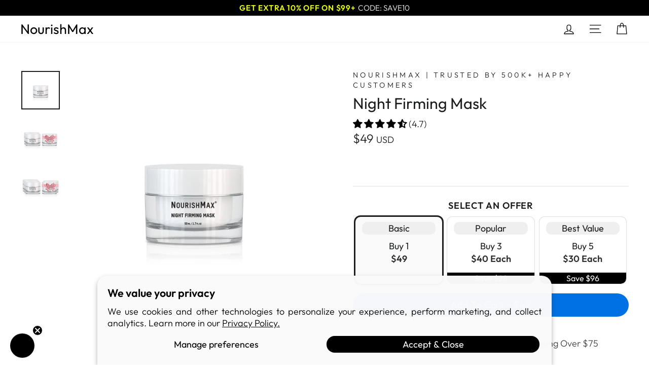

--- FILE ---
content_type: text/css
request_url: https://www.nourishmax.com/cdn/shop/t/31/assets/style.css?v=35584876751658225711768510220
body_size: 3743
content:
.alternative-payment-separator__content,h2.dynamic-checkout__title{color:red!important;text-decoration:none!important;font-size:16px!important}.section.section--remember-me.shown-if-js{display:none}.site-header__logo{font-size:1.5em!important}.announcement-text{letter-spacing:.05em!important;font-size:1em!important;color:#eaff00!important}.announcement-bar{padding:5px 0!important;background:#000!important;color:#fff!important}.shopify-pc__banner__dialog button.shopify-pc__banner__btn-manage-prefs{text-decoration:none!important;border:none!important;background:none!important;color:#000!important}.shopify-pc__banner__dialog button.shopify-pc__banner__btn-decline{display:none!important}.shopify-pc__banner__dialog button.shopify-pc__banner__btn-accept{border:none!important;background:#000!important;color:#fff!important}.shopify-pc__banner__dialog button{border-radius:20px!important;padding:6px!important;margin:4px!important}.shopify-pc__banner__dialog{padding:20px!important;background-color:#fafafafa!important;border-top-right-radius:20px!important;border-top-left-radius:20px!important}.shopify-pc__banner__dialog p{text-align:justify!important}.shopify-pc__banner__dialog p,.shopify-pc__banner__dialog a,.shopify-pc__banner__dialog h2{color:#000!important}.site-footer{border-top:none!important;background:linear-gradient(180deg,#fff,#fff0f0 70%)!important}.footer__newsletter-input{background:transparent!important;background-color:transparent!important}.footer__social .icon{width:18px!important;height:18px!important}.footer__social li{display:inline-block;margin:5px!important}.footer__social{text-align:center!important}a.btn.contact,a.btn.contact-footer{color:#fff!important;background:#000!important;display:block!important;margin:10px auto!important;max-width:550px!important}a.btn.contact:hover,a.btn.contact-footer:hover{color:#fff!important;background:#000!important}.ajaxcart__quantity .js-qty__wrapper{border:none!important}.ajaxcart__quantity .js-qty__wrapper .js-qty__adjust--minus,.ajaxcart__quantity .js-qty__wrapper .js-qty__adjust--plus{background:none!important}.ajaxcart__quantity .js-qty__adjust{fill:#000!important}.js-qty__adjust{padding:0 7px!important}.js-qty__adjust--minus,.js-qty__adjust--plus{border:none!important;border-radius:0!important;background:transparent!important;margin:0}.js-qty__adjust:hover{background:#fff!important;color:#000!important;fill:#000!important}.js-qty__adjust{fill:#000!important}.js-qty__num{font-size:17px!important;border:none!important;padding:0!important}.qty-remove{font-size:.7em!important;text-decoration:underline;margin:0!important;padding:0!important;text-align:left!important}.cart-footer-disclaimer a{text-decoration:underline;text-underline-offset:.125rem}.cart-footer-disclaimer{color:#666;font-size:.79rem;margin:.7rem 0 0;text-align:center}.free-shipping-display{padding:10px 0;border-bottom:1px solid var(--colorDrawerBorder, #e0e0e0);margin:0}.progress-text{text-align:center;font-size:1em;color:#000;margin-bottom:8px}.progress-bar-container{display:flex;justify-content:space-between;align-items:center;gap:4px;margin:5px 15px}.bar-segment{position:relative;background:#e0e0e0;height:6px;width:50%;border-radius:3px;overflow:hidden}.bar-fill{background-color:var(--colorBtnPrimaryLight);height:100%;width:0%;transition:width .4s ease-out;display:block}.progress-labels{display:flex;justify-content:space-between;font-size:.85em;color:#333;font-weight:500}.progress-labels span{width:50%;text-align:center}.coupon-trigger{cursor:pointer;font-weight:700}.cart__item-row{margin-bottom:10px!important}.cart__item-row.text-center small{font-size:.8em!important}.cart__item--variants{color:var(--colorCartDot);font-size:1em!important}.cart__item-name{line-height:1!important;margin-bottom:1px!important;font-size:1em!important}.cart__item:first-child{padding-top:0!important}.cart__item{margin-bottom:10px!important;padding-bottom:10px!important}.cart__item-title{min-height:75px!important}.cart__discounts.cart__item-sub.cart__item-row{font-size:.9em!important}.btn.continue-shopping{margin-bottom:5px!important;width:100%!important;background-color:#fff!important;color:var(--colorDrawerButton)!important;border:1px solid var(--colorDrawerButton)!important;box-shadow:none!important}.cart__checkout-wrapper{margin-top:5px!important;margin-bottom:15px!important}.ajaxcart__subtotal{text-transform:none!important;letter-spacing:.05em!important;font-size:1em!important;font-weight:700}.drawer{z-index:900000!important}.drawer__title{font-size:1.5em!important}.drawer__close-button .icon{height:40px!important;width:40px!important}.drawer__fixed-header,.drawer__header{height:50px!important;border-bottom:none!important}.drawer__footer{padding-bottom:0!important}.drawer .btn{font-size:16px!important;letter-spacing:.05em!important;line-height:20px!important}@media only screen and (max-width: 479px){.drawer--right.drawer--is-open{transform:translate(-100%)!important;max-width:100%!important}.drawer--right{width:100%!important;right:-100%!important;max-width:100%!important}}.mobile-nav__social-item{flex:1!important}.btn.drawer-menu-button{width:100%!important}.mobile-nav__social{margin:25px 0!important}.mobile-nav__social-item{margin:0!important;border:none!important}.mobile-nav__social a{padding:0!important}.cart__price__compare_at_price{text-decoration:line-through!important;-webkit-text-decoration-color:red!important;text-decoration-color:red!important;opacity:.8!important}.cart__price{display:inline-block!important;font-size:var(--typeBaseSize)!important}.cart__price__compare_at_price{display:inline-block!important;font-size:var(--typeBaseSize)}#ingredients-modal{position:fixed;top:0;left:0;width:100%;height:100%;background:linear-gradient(309deg,#ffcaf433 29%,#8d96de33 62%);z-index:1000;display:flex;justify-content:center;align-items:center;overflow-y:auto}.modal-content{position:relative;margin:10% auto;padding:50px 25px 25px;width:90%;max-width:600px;max-height:80vh;overflow-y:auto;background-color:#fff;border-radius:10px;box-shadow:0 5px 15px #0006}.close-modal{position:absolute;top:10px;right:10px;font-size:34px;cursor:pointer}.view-ingredients-button{border-bottom:1px solid #000;cursor:pointer;padding:2px 0}.ingredients-text,.collapsible-content__inner.rte p{text-align:justify;text-justify:inter-word}.icon.icon--inventory.purchase-count-icon:before,.icon.icon--inventory.purchase-count-icon:after{background:#32cd32!important}.inventory--low .icon--inventory:after,.inventory--low .icon--inventory:before,.inventory_alert_text,.live-cart{color:#ff4e4e!important}.icon--inventory:after,.icon--inventory:before{width:12px!important;height:12px!important;background:#ff4e4e!important}.product-features.h3{color:#505050;letter-spacing:0;font-size:1em;line-height:1.2}.product__price.on-sale{font-size:calc(var(--typeBaseSize) + 12px)!important}.product__price{font-size:calc(var(--typeBaseSize) + 6px)!important}.product__price-savings{display:block;margin-bottom:15px}.product__price,.product__price--compare,.product__price.on-sale{padding:0!important;margin-right:0!important}.product__policies.rte.small--text-center{display:none!important}.spr-starrating{display:inline-block!important;margin:0!important;padding:0!important}.spr-container.spr-container{text-align:left!important}.product-block.product-block--small span.spr-badge-caption{display:inline-block!important;margin-left:4px!important}.product-block.product-block--header{margin-bottom:0}.product-block.product-block--price{margin:0!important;height:90px}.variant-wrapper.js{text-align:center!important}.variant-input-wrap input[type=radio]:checked+label{box-shadow:0 0 0 3px var(--colorTextBody)!important}.variant-input-wrap label{font-size:1em!important}@media only screen and (min-width: 1460px){.variant-input-wrap label{width:calc(100% - 10px);margin:0!important;padding:0!important;text-align:center!important;border-radius:10px!important}}@media only screen and (max-width: 1459px){.variant-input-wrap label{width:calc(100% - 10px);margin:0!important;padding:0!important;text-align:center!important;border-radius:10px}}.variant-input-wrap label:hover,.variant-input-wrap input[type=radio]:checked+label,.variant-input-wrap input[type=radio]:focus+label{background-color:#fafafa!important}[data-value="Buy 1 (60ml)"],.variant-input-wrap label.disabled{display:none!important}.productprice_label.productprice_bestvalue,.productprice_label.productprice_mostpopular{display:block;background:#efefef;border-radius:10px;width:auto;max-width:85%;text-align:center;margin:10px auto}.variant__button-label{min-height:132px}.variant-input{display:inline-block;width:33.33%;position:relative}.productprice_item{display:block;color:#303030}label.variant__button-label.gift-card-variant,label.variant__button-label.mf-variant{min-height:20px;padding:12px!important}.productprice_saving{display:block;background:#000;border-radius:0 0 10px 10px;color:#fff;font-size:1rem;margin:0;position:absolute;bottom:0;width:100%}.btn--full{max-width:645px!important}.add-to-cart,.add-to-cart-alt{margin:0 0 10px!important;min-width:180px!important;vertical-align:top!important;line-height:1!important}button.btn.cart__checkout,button.btn.btn--full.add-to-cart,button.btn.btn--full.add-to-cart:hover{background-repeat:no-repeat!important;background-position:right 4% bottom 50%!important;background-size:1.5em!important;transition:none!important}.product-block-badge,.product-single__form{text-align:center!important}.product-block hr{padding:0!important;margin:20px 0!important}.spr-summary-actions-newreview{color:#000!important;background-color:#fbd884!important}.spr-icon-star:before{color:#f3c200!important}.verified-purchase-review{color:#c45500!important}.spr-review-header-title{font-size:calc(var(--typeBaseSize) + 2px)!important}.spr-review-content-body,.spr-review-header-byline,.spr-review-reportreview,.spr-review-header-byline span{font-size:var(--typeBaseSize)!important}.spr-container .spr-review{background:#fff8f8;margin:10px 0;padding:20px;border-radius:20px!important}.variant__label[for]{font-size:1em!important;font-weight:700!important;letter-spacing:.05em!important}.sales-points{margin:10px 0 0!important}.product__price--compare{text-decoration:line-through red!important;-webkit-text-decoration-color:red!important;text-decoration-color:red!important;opacity:.8!important}.backorder_button{color:#000!important;background-color:#f4af29!important}.icon.icon-ribbon,.icon.icon-shield,.icon.icon-globe{color:#000!important}.spr-header-title{text-align:center}.inventory_alert_text{background-color:#fff4f4;border-left:4px solid #e74c3c;padding:12px 16px;margin:15px 0;font-size:.9em;color:#a94442;border-radius:6px;line-height:1.4;font-weight:500}.product_alert_text{background:#fff7e6;border-left:4px solid #f5a623;padding:12px 16px;margin:5px 0;font-size:.9em;color:#5a4a2f;border-radius:6px;line-height:1.4}.h4,h4,.h5,.h6,h5,h6{text-transform:none!important;letter-spacing:0!important;font-size:1em!important}.h4,h4{font-size:1.2em!important}.product_alert_text p{margin:0!important}.gradient-text{font-size:2em;line-height:1;background-image:linear-gradient(108deg,#0090f7,#ba62fc 33%,#f2416b 66%,#f55600);-webkit-background-clip:text;background-clip:text;color:transparent;-webkit-text-fill-color:transparent;padding-bottom:15px}.btn{box-shadow:none!important;text-transform:capitalize!important;letter-spacing:.05em!important;font-size:1em!important;font-weight:500!important}.btn.contact{text-transform:none!important}.shopify-policy__container{text-align:justify;justify-content:center}.intercom-namespace .intercom-dfosxs,.intercom-lightweight-app{z-index:10!important}.btn.disabled,.btn[disabled],.rte .btn.disabled,.rte .btn[disabled],.shopify-payment-button .shopify-payment-button__button--unbranded.disabled,.shopify-payment-button .shopify-payment-button__button--unbranded[disabled],.spr-container .spr-button.disabled,.spr-container .spr-button[disabled],.spr-container .spr-summary-actions a.disabled,.spr-container .spr-summary-actions a[disabled]{cursor:default!important;color:var(--colorBtnPrimaryText)!important;background-color:var(--colorBtnPrimary)!important;opacity:.42!important}span.grid-product__price--original{display:none!important}.grid-product__tag.grid-product__tag--sold-out{left:0;max-width:fit-content}.grid-product__tag--sale{color:#000!important;right:5px!important;top:5px!important;background-color:#fadcdc!important;border-radius:30px!important}@media only screen and (max-width: 768px){.grid-product__tag--sale{font-size:15px!important}}.grid-product__price--savings{display:block!important}.grid-product__image-mask{border-radius:25px 25px 0 0!important}.grid-product__content,.promo-grid__container{box-shadow:#f8f2f2 0 0 10px 1px;border-radius:25px!important}.grid-product__vendor{display:none!important}.grid-product__title{min-height:2.5rem;text-transform:none!important;letter-spacing:0!important}.grid-product__meta{padding:10px 5px!important;line-height:1.1!important}@media only screen and (max-width:768px){.grid__item.small--one-half.medium-up--one-third{width:100%!important}}.policy-faqs{text-transform:uppercase!important;text-decoration:underline!important;text-decoration-color:#f3c1cc!important}a.btn.policy{box-shadow:none!important;border:1px solid #d9d9d9!important;background-color:#fff!important;color:#000!important}a.btn.policy:hover{box-shadow:none!important;border:1px solid #000!important;background-color:#fff!important;color:#000!important}.yt-video{text-align:center}.yt-video-2,.yt-video-3{margin-bottom:10px}@media only screen and (min-width: 768px){.yt-video-2{width:48%;display:inline-block}.yt-video-3{width:33%;display:inline-block}}.responsive-video-grid-headline{text-align:center;margin-top:30px}.responsive-video-grid{display:grid;grid-template-columns:repeat(auto-fit,minmax(300px,1fr));gap:10px;max-width:var(--page-width);margin:0 auto;padding:0 5rem}.responsive-video-grid-video-wrapper{padding:5px}.responsive-video-grid-video-wrapper iframe{width:100%;aspect-ratio:16 / 9;border:none;border-radius:8px;box-shadow:0 2px 8px #0000001a}.responsive-video-grid-v{display:flex;justify-content:center;flex-wrap:wrap;gap:5px;margin:0 auto 2rem;max-width:1100px;padding:0 5px}.responsive-video-grid-video-wrapper-v{padding:0;max-width:260px;flex:1 0 auto;margin:0}.responsive-video-grid-video-wrapper-v iframe{width:100%;aspect-ratio:9 / 16;border:none;border-radius:12px;box-shadow:0 4px 12px #00000026;display:block}.responsive-video-grid-hero{display:flex;justify-content:center;flex-wrap:wrap;gap:10px;margin:0 auto 2rem;max-width:1200px;padding:0 1rem}.responsive-video-grid-video-wrapper-hero{padding:0;max-width:360px;flex:1 0 auto;margin:0}.responsive-video-grid-video-wrapper-hero iframe{width:100%;aspect-ratio:9 / 16;border:none;border-radius:14px;box-shadow:0 6px 20px #0003;display:block}@media (max-width: 768px){.responsive-video-grid{padding:0 1.5rem;grid-template-columns:1fr}.responsive-video-grid-video-wrapper,.responsive-video-grid-video-wrapper-v,.responsive-video-grid-video-wrapper-hero{padding:0;max-width:100%;width:100%}.responsive-video-grid-v,.responsive-video-grid-hero{flex-direction:column;gap:12px;padding:0 1.5rem;max-width:100%}}.shopify-policy__container{max-width:1000px!important}@media only screen and (max-width: 768px){.grid-overflow-wrapper .grid__item{min-width:14rem!important}.grid-overflow-wrapper .grid-product__price,.grid-overflow-wrapper .grid__item{font-size:1rem!important}}@media only screen and (max-width: 768px){.feature-row__item{min-width:auto!important}}[href*="https://klaviyo.com/features/forms-web-personalization?utm_medium=referral&utm_source=plgform"],.jdgm-histogram__frequency,.jdgm-form .jdgm-form__fieldset p{display:none!important}.jdgm-rev-snippet-card{margin:10px 0!important;box-shadow:none!important;background:#fafafa!important}.jdgm-review-snippet-widget .jdgm-rev-snippet-widget__prev-btn,.jdgm-review-snippet-widget .jdgm-rev-snippet-widget__next-btn{background:none!important}delivery-promise-wc{display:none!important}.payment-types{padding:5px;margin:10px auto;line-height:1.2;border:1px solid #e0e0e0;color:#505050;border-radius:10px;background:#fafafa}.saved-amount-text,.saved-amount{font-size:.8em;color:#d60000;font-weight:700;padding:5px;background:#ffe4e4;text-transform:uppercase;border-radius:5px;line-height:1.8}.x106a9eq:not(#\#):not(#\#):not(#\#){text-align:center!important;justify-content:center!important;margin-bottom:10px!important}.x19tmk5i:not(#\#):not(#\#):not(#\#):not(#\#){border:1px solid #e0e0e0}.drawer__footer .x106a9eq:not(#\#):not(#\#):not(#\#){display:none!important}.drawer__footer .xbobb8a:not(#\#):not(#\#):not(#\#):not(#\#){padding-top:0!important}.order-arrival{display:flex;align-items:center;justify-content:space-between;background-color:#fafafa;border:1px solid #e0e0e0;padding:10px 15px;border-radius:8px;margin:auto}.order-today,.arrival-date{display:flex;align-items:center;gap:15px}.order-today span,.arrival-date span{font-size:14px;color:#000}.order-today strong,.arrival-date strong{font-size:16px;color:#000}.order-arrow{display:flex;flex-direction:column;align-items:center;position:relative}.order-arrow svg{display:block}.order-arrow .label{margin-top:5px;font-size:12px;color:#000;font-weight:700;text-align:center;letter-spacing:.05em}.stacked-text p{line-height:22px}.order-arrival p{margin:0!important}#countdown-timer-bar{background:#000;padding:5px 0;text-align:center;font-family:Arial,sans-serif;overflow:hidden}.timer-container{display:flex;align-items:center;justify-content:center;gap:15px}.scrolling-container{max-width:700px;overflow:hidden;position:relative}.scrolling-text{display:flex;width:max-content;animation:scroll-loop 9s linear infinite}.timer-label{font-size:20px;color:#eaff00;font-weight:400;white-space:nowrap;margin-right:30px}@keyframes scroll-loop{0%{transform:translate(0)}to{transform:translate(-50%)}}#countdown-timer{display:flex;align-items:center;justify-content:center;gap:15px}.time-unit{display:flex;flex-direction:column;align-items:center}.time-value{font-size:20px;font-weight:400;color:#eaff00}.time-label{font-size:8px;color:#fff;font-weight:300;text-transform:uppercase;margin-top:-4px}.divider{font-size:18px;color:#fff;line-height:1}@media (max-width: 480px){.timer-container{flex-direction:column;gap:2px;margin-top:6px}#countdown-timer{gap:8px}.timer-label,.time-value{font-size:20px}.time-label{font-size:8px}.divider{font-size:12px}}.product-sales-points-container{display:flex;justify-content:center;gap:3em;margin:10px 0 30px}.product-sales-points{display:flex;align-items:center;gap:.5em}.product-sales-points svg{width:2em;height:2em}.product-sales-points p{margin:0;font-size:1em;color:#404040}@media (max-width: 768px){.product-sales-points-container{flex-direction:row;gap:2em}.product-sales-points{flex-direction:column;align-items:center;gap:.2em;width:130px}.product-sales-points svg{width:1.8em;height:1.8em}.product-sales-points p{font-size:.85em;margin:-5px 0 0}}.product-badges{display:flex;justify-content:space-around;align-items:flex-start;gap:6px;flex-wrap:wrap}.product-badges-item{display:flex;flex-direction:column;align-items:center;justify-content:flex-start;width:120px;height:auto;text-align:center}.product-badges-item svg{width:35px;height:35px}.product-badges-item p{margin:0;font-size:14px;line-height:1.5;word-break:break-word;text-align:center}h4.n99gb-h4-headingsText.n99gb-text-center.n99gb-font-semibold.n99gb-mt-3.n99gb-mb-3.false{font-size:1em!important}.n99gb-bg-red-500.n99gb-text-white.\39 9gb-p-3.\39 9gb-mb-10.n99gb-z-50.\39 9gb-text-center.n99gb-p-5.n99gb-rounded-b-xl.n99gb-rounded-t-xl{background:#fafafa!important}.type-product__image:first-child{width:100%!important;max-width:100%!important}.flex-grid__item--stretch:first-child{min-width:250px!important;text-align:center!important}.promo-grid__text.type-product__content{padding:10px!important}.type-product__images{margin:0!important}.promo-grid.promo-grid--space-top.promo-grid--space-bottom{padding:25px 0}#ProductSection-template--25659536277636__main-6982062932100 .variant-wrapper.js{display:none!important}.feature-row__image.lazyautosizes.lazyloaded{border-radius:25px!important}
/*# sourceMappingURL=/cdn/shop/t/31/assets/style.css.map?v=35584876751658225711768510220 */


--- FILE ---
content_type: text/css;charset=utf-8
request_url: https://use.typekit.net/rea4aki.css
body_size: 468
content:
/*
 * The Typekit service used to deliver this font or fonts for use on websites
 * is provided by Adobe and is subject to these Terms of Use
 * http://www.adobe.com/products/eulas/tou_typekit. For font license
 * information, see the list below.
 *
 * the-seasons:
 *   - http://typekit.com/eulas/00000000000000007758a676
 *   - http://typekit.com/eulas/00000000000000007758a678
 *   - http://typekit.com/eulas/00000000000000007758a67a
 *
 * © 2009-2026 Adobe Systems Incorporated. All Rights Reserved.
 */
/*{"last_published":"2025-12-05 02:38:08 UTC"}*/

@import url("https://p.typekit.net/p.css?s=1&k=rea4aki&ht=tk&f=53890.53893.53895&a=97210242&app=typekit&e=css");

@font-face {
font-family:"the-seasons";
src:url("https://use.typekit.net/af/60c855/00000000000000007758a676/31/l?primer=7cdcb44be4a7db8877ffa5c0007b8dd865b3bbc383831fe2ea177f62257a9191&fvd=n3&v=3") format("woff2"),url("https://use.typekit.net/af/60c855/00000000000000007758a676/31/d?primer=7cdcb44be4a7db8877ffa5c0007b8dd865b3bbc383831fe2ea177f62257a9191&fvd=n3&v=3") format("woff"),url("https://use.typekit.net/af/60c855/00000000000000007758a676/31/a?primer=7cdcb44be4a7db8877ffa5c0007b8dd865b3bbc383831fe2ea177f62257a9191&fvd=n3&v=3") format("opentype");
font-display:auto;font-style:normal;font-weight:300;font-stretch:normal;
}

@font-face {
font-family:"the-seasons";
src:url("https://use.typekit.net/af/0726c3/00000000000000007758a678/31/l?primer=7cdcb44be4a7db8877ffa5c0007b8dd865b3bbc383831fe2ea177f62257a9191&fvd=n4&v=3") format("woff2"),url("https://use.typekit.net/af/0726c3/00000000000000007758a678/31/d?primer=7cdcb44be4a7db8877ffa5c0007b8dd865b3bbc383831fe2ea177f62257a9191&fvd=n4&v=3") format("woff"),url("https://use.typekit.net/af/0726c3/00000000000000007758a678/31/a?primer=7cdcb44be4a7db8877ffa5c0007b8dd865b3bbc383831fe2ea177f62257a9191&fvd=n4&v=3") format("opentype");
font-display:auto;font-style:normal;font-weight:400;font-stretch:normal;
}

@font-face {
font-family:"the-seasons";
src:url("https://use.typekit.net/af/2a403e/00000000000000007758a67a/31/l?primer=7cdcb44be4a7db8877ffa5c0007b8dd865b3bbc383831fe2ea177f62257a9191&fvd=n7&v=3") format("woff2"),url("https://use.typekit.net/af/2a403e/00000000000000007758a67a/31/d?primer=7cdcb44be4a7db8877ffa5c0007b8dd865b3bbc383831fe2ea177f62257a9191&fvd=n7&v=3") format("woff"),url("https://use.typekit.net/af/2a403e/00000000000000007758a67a/31/a?primer=7cdcb44be4a7db8877ffa5c0007b8dd865b3bbc383831fe2ea177f62257a9191&fvd=n7&v=3") format("opentype");
font-display:auto;font-style:normal;font-weight:700;font-stretch:normal;
}

.tk-the-seasons { font-family: "the-seasons",sans-serif; }


--- FILE ---
content_type: text/json
request_url: https://conf.config-security.com/model
body_size: 81
content:
{"title":"recommendation AI model (keras)","structure":"release_id=0x54:32:76:57:36:5a:73:30:51:6a:45:26:6e:7f:5f:7c:60:2e:69:3b:26:3d:30:62:2b:45:52:47:67;keras;5w9e6wozrudx8cjlwmc1xmos0etj53um7i3jslex6wqxexvdd81rettr2igavb9nn80a0pfy","weights":"../weights/54327657.h5","biases":"../biases/54327657.h5"}

--- FILE ---
content_type: text/javascript
request_url: https://www.nourishmax.com/cdn/shop/t/31/assets/index.js?v=11235607865092999751767907468
body_size: 2067
content:
$(document).ready(function(){"scrollRestoration"in history&&(history.scrollRestoration="auto");const nav=(performance.getEntriesByType?.("navigation")||[])[0],cameFromBackForward=nav&&nav.type==="back_forward";!window.location.hash&&!cameFromBackForward&&window.scrollTo(0,0);function clearTrackingParams(){setTimeout(function(){if(!history.replaceState)return;const url=new URL(location.href),trackingPrefixes=["utm_","gclid","gbraid","wbraid","gad_","fbclid","ttclid","msclkid","placement","device"];[...url.searchParams.keys()].forEach(key=>{const lowerKey=key.toLowerCase();trackingPrefixes.some(prefix=>lowerKey.startsWith(prefix))&&url.searchParams.delete(key)});const cleanQuery=url.searchParams.toString();history.replaceState({},"",url.pathname+(cleanQuery?"?"+cleanQuery:""))},4e3)}window.addEventListener("load",function(){typeof ga<"u"||typeof analytics<"u"?typeof analytics<"u"?analytics.ready(clearTrackingParams):ga.loaded?clearTrackingParams():ga(clearTrackingParams):setTimeout(clearTrackingParams,4e3)});function startCountdown(endDate){function updateTimer(){const now=Date.now(),distance=endDate-now;if(distance<0){clearInterval(interval),$("#countdown-timer-bar").hide();return}const days=formatNumber(Math.floor(distance/(1e3*60*60*24))),hours=formatNumber(Math.floor(distance%(1e3*60*60*24)/(1e3*60*60))),minutes=formatNumber(Math.floor(distance%(1e3*60*60)/(1e3*60))),seconds=formatNumber(Math.floor(distance%(1e3*60)/1e3));$("#days").text(days),$("#hours").text(hours),$("#minutes").text(minutes),$("#seconds").text(seconds)}const interval=setInterval(updateTimer,1e3);updateTimer();function formatNumber(num){return num<10?"0"+num:String(num)}}const saleEndDate=new Date("2024-12-09T23:59:59Z").getTime();startCountdown(saleEndDate);function updateOrderDetails(country){const isDomestic=country==="US",daysToAdd=isDomestic?3:10;let orderDate=new Date;const day=orderDate.getDay();day===6&&orderDate.setDate(orderDate.getDate()+2),day===0&&orderDate.setDate(orderDate.getDate()+1);const arrivalDate=new Date(orderDate);arrivalDate.setDate(orderDate.getDate()+daysToAdd);const options={month:"short",day:"numeric"},formattedDate=arrivalDate.toLocaleDateString("en-US",options);$(".arrival-date .stacked-text strong").text(formattedDate),$(".order-arrow .label").text(isDomestic?"Domestic":"International")}$.get("https://ipapi.co/json/",function(data){data&&data.country?updateOrderDetails(data.country):updateOrderDetails("International")}).fail(function(){updateOrderDetails("International")}),$(".product-block").each(function(){const $block=$(this),$buttonText=$block.find("button[data-add-to-cart] span[data-add-to-cart-text]"),$button=$block.find("button[data-add-to-cart]"),buttonText=$buttonText.data("button-text"),updatePrice=()=>{const isSoldOut=$button.prop("disabled")||$button.hasClass("disabled"),price=$block.find(".product-single__variants :selected").data("price")||$block.data("price")||"";$buttonText.text(isSoldOut?buttonText:`${buttonText} \u2022 ${price}`)};$block.find(".product-single__variants").on("change",updatePrice).trigger("change")});function showModal(){$("#ingredients-modal").show()}function hideModal(){$("#ingredients-modal").hide()}$("#view-ingredients-link").on("click",function(e){e.preventDefault(),showModal()}),$(".close-modal").on("click",hideModal),$("#ingredients-modal").on("click",function(e){$(e.target).is("#ingredients-modal")&&hideModal()}),window.location.hash==="#ing"&&showModal();const addToCartButtons=document.getElementsByClassName("confetti-button");for(let i=0;i<addToCartButtons.length;i++)addToCartButtons[i].addEventListener("click",function(){confetti({particleCount:100,spread:70,origin:{y:.6}})});let lastNumber=Math.floor(Math.random()*21)+50;function showLiveCart(){const changes=[1,2,4],change=changes[Math.floor(Math.random()*changes.length)]*(Math.random()<.5?1:-1);lastNumber+=change,lastNumber<50&&(lastNumber=50),lastNumber>70&&(lastNumber=70);const message=`${lastNumber} shoppers have this in their carts right now`;$("#LiveCartMessage").text(message);const randomTimeout=Math.floor(Math.random()*8e3)+2e3;setTimeout(showLiveCart,randomTimeout)}showLiveCart(),function(){const increment=.9993055555555556;function getMinutesSinceMidnight(){const now=new Date;return now.getHours()*60+now.getMinutes()}const elapsedMinutes=getMinutesSinceMidnight();let currentCount=Math.min(50+elapsedMinutes*increment,1489);const purchaseCountElement=$("#purchase-count"),purchaseCountMessageElement=$("#PurchaseCountMessage");function updatePurchaseCount(){currentCount=Math.min(currentCount+increment,1489);const rounded=Math.floor(currentCount);purchaseCountElement.length&&purchaseCountElement.text(rounded),purchaseCountMessageElement.length&&purchaseCountMessageElement.text(`${rounded} items purchased in the last 24 hours`)}(purchaseCountElement.length||purchaseCountMessageElement.length)&&(updatePurchaseCount(),setInterval(updatePurchaseCount,6e4))}();const shippingLimit=75,discountLimitValue="99",couponCodeValue="SAVE10",discountLimit=parseInt(discountLimitValue,10);$(".progress-labels").html("<span>Free shipping</span><span>10% off</span>");function calculateProgress(cartTotal){let progress;return cartTotal<shippingLimit?progress=cartTotal/shippingLimit*50:progress=50+(cartTotal-shippingLimit)/(discountLimit-shippingLimit)*50,Math.min(progress,100)}function updateMessage(progress,cartTotal){return cartTotal>=shippingLimit?progress>=100?`Yaay! You've unlocked <strong>10% OFF</strong> & <strong>Free Shipping</strong>! <br> <span class="coupon-line">Use code <span class="coupon-trigger">${couponCodeValue}</span> at checkout.</span>`:"You have Free Shipping! Add <strong>$"+(discountLimit-cartTotal)+"</strong> for 10% Off":"Add <strong>$"+(shippingLimit-cartTotal)+"</strong> for Free Shipping"}function updateBars(totalProgress){let bar1Width=Math.min(totalProgress*2,100),bar2Width=0;totalProgress>50&&(bar2Width=(totalProgress-50)*2),$("#bar-fill-1").css("width",bar1Width+"%"),$("#bar-fill-2").css("width",bar2Width+"%")}function getOriginalCartTotal(){return new Promise(resolve=>{$.getJSON("/cart.js",function(cart){const originalCartTotal=Math.round(cart.original_total_price/100);resolve(originalCartTotal)})})}const subtotalEl=$("[data-subtotal]")[0];subtotalEl&&(new MutationObserver(async function(){const cartTotal=await getOriginalCartTotal(),progress=calculateProgress(cartTotal);updateBars(progress),$(".coupon-line").hasClass("showing-feedback")||$(".progress-text").html(updateMessage(progress,cartTotal))}).observe(subtotalEl,{childList:!0}),async function(){const cartTotal=await getOriginalCartTotal(),progress=calculateProgress(cartTotal);updateBars(progress),$(".progress-text").html(updateMessage(progress,cartTotal))}(),$("[data-subtotal]").trigger("change"));let canClick=!0;$(document).on("click",".coupon-trigger",async function(event){if(!canClick)return;event.stopPropagation();const $trigger=$(this),$wrapper=$trigger.closest(".coupon-line"),couponCode=$trigger.text().trim();$.get("/discount/"+couponCode).fail(function(){console.warn("Failed to auto-apply")});try{await navigator.clipboard.writeText(couponCode)}catch{const textarea=$("<textarea></textarea>");$("body").append(textarea),textarea.val(couponCode).select(),document.execCommand("copy"),textarea.remove()}const originalContent=$wrapper.html();$wrapper.addClass("showing-feedback"),$wrapper.html("<strong>Coupon copied & applied!</strong>"),canClick=!1,setTimeout(()=>{$wrapper.html(originalContent),$wrapper.removeClass("showing-feedback"),canClick=!0},3e3)}),$('a[href^="#"]').on("click",function(event){const target=$(this.getAttribute("href"));if(target.length){event.preventDefault();const isMobile=$(window).width()<=767,baseOffset=target.attr("id")==="OrderYours"?isMobile?300:-100:0;$("html, body").stop().animate({scrollTop:target.offset().top+baseOffset},1e3)}});const threshold=typeof template<"u"&&template==="index"?400:1e3;let ticking=!1;window.addEventListener("scroll",function(){ticking||(ticking=!0,requestAnimationFrame(()=>{const show=window.scrollY>threshold;$("#order-now-button").stop(!0,!0).toggleClass("show",show),ticking=!1}))},{passive:!0})});
//# sourceMappingURL=/cdn/shop/t/31/assets/index.js.map?v=11235607865092999751767907468
